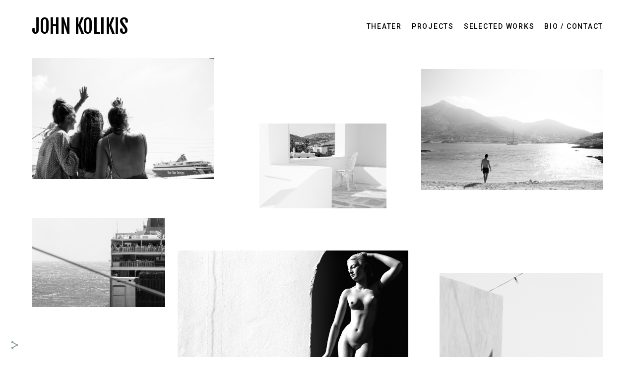

--- FILE ---
content_type: text/html; charset=UTF-8
request_url: https://www.johnkolikis.com/donnousagreece2017
body_size: 9470
content:
<!doctype html>
<html lang="en" site-body ng-controller="baseController" prefix="og: http://ogp.me/ns#">
<head>
        <title>Donousa | John Kolikis Photography</title>
    <base href="/">
    <meta charset="UTF-8">
    <meta http-equiv="X-UA-Compatible" content="IE=edge,chrome=1">
    <meta name="viewport" content="width=device-width, initial-scale=1">

    <link rel="manifest" href="/manifest.webmanifest">

	
    <meta name="keywords" content="johnkolikis.com, Donousa | John Kolikis Photography, photographer, street photographer, fashion photographer, beauty photographer, fashion, Beauty, Street, photos, project, london, uk, new photographer">
    <meta name="generator" content="johnkolikis.com">
    <meta name="author" content="johnkolikis.com">

    <meta itemprop="name" content="Donousa | John Kolikis Photography">
    <meta itemprop="url" content="https://www.johnkolikis.com/donnousagreece2017">

    <link rel="alternate" type="application/rss+xml" title="RSS Donousa | John Kolikis Photography" href="/extra/rss" />
    <!-- Open Graph data -->
    <meta property="og:title" name="title" content="Donousa | John Kolikis Photography">

	
    <meta property="og:site_name" content="John Kolikis | Photographer - Artists">
    <meta property="og:url" content="https://www.johnkolikis.com/donnousagreece2017">
    <meta property="og:type" content="website">

            <!--    This part will not change dynamically: except for Gallery image-->

    <meta property="og:image" content="https://dvqlxo2m2q99q.cloudfront.net/000_clients/933839/page/933839cXzj4aTo.jpg">
    <meta property="og:image:height" content="1825">
    <meta property="og:image:width" content="2738">

    
    <meta property="fb:app_id" content="291101395346738">

    <!-- Twitter Card data -->
    <meta name="twitter:url" content="https://www.johnkolikis.com/donnousagreece2017">
    <meta name="twitter:title" content="Donousa | John Kolikis Photography">

	
	<meta name="twitter:site" content="John Kolikis | Photographer - Artists">
    <meta name="twitter:creator" content="johnkolikis.com">

    <link rel="dns-prefetch" href="https://cdn.portfolioboxdns.com">

    	
	<link rel="icon" href="https://dvqlxo2m2q99q.cloudfront.net/000_clients/933839/file/32x32-933839fABGxTYx.ico" type="image/x-icon" />
    <link rel="shortcut icon" href="https://dvqlxo2m2q99q.cloudfront.net/000_clients/933839/file/32x32-933839fABGxTYx.png" type="image/png" />
    <link rel="apple-touch-icon" sizes="57x57" href="https://dvqlxo2m2q99q.cloudfront.net/000_clients/933839/file/57x57-933839fABGxTYx.png" type="image/png" />
	<link rel="apple-touch-icon" sizes="114x114" href="https://dvqlxo2m2q99q.cloudfront.net/000_clients/933839/file/114x114-933839fABGxTYx.png" type="image/png" />
	<link rel="apple-touch-icon" sizes="72x72" href="https://dvqlxo2m2q99q.cloudfront.net/000_clients/933839/file/72x72-933839fABGxTYx.png" type="image/png" />
	<link rel="apple-touch-icon" sizes="144x144" href="https://dvqlxo2m2q99q.cloudfront.net/000_clients/933839/file/144x144-933839fABGxTYx.png" type="image/png" />
	<link rel="apple-touch-icon" sizes="60x60" href="https://dvqlxo2m2q99q.cloudfront.net/000_clients/933839/file/60x60-933839fABGxTYx.png" type="image/png" />
	<link rel="apple-touch-icon" sizes="120x120" href="https://dvqlxo2m2q99q.cloudfront.net/000_clients/933839/file/120x120-933839fABGxTYx.png" type="image/png" />
	<link rel="apple-touch-icon" sizes="76x76" href="https://dvqlxo2m2q99q.cloudfront.net/000_clients/933839/file/76x76-933839fABGxTYx.png" type="image/png" />
	<link rel="apple-touch-icon" sizes="152x152" href="https://dvqlxo2m2q99q.cloudfront.net/000_clients/933839/file/152x152-933839fABGxTYx.png" type="image/png" />
	<link rel="apple-touch-icon" sizes="196x196" href="https://dvqlxo2m2q99q.cloudfront.net/000_clients/933839/file/196x196-933839fABGxTYx.png" type="image/png" />
	<link rel="mask-icon" href="https://dvqlxo2m2q99q.cloudfront.net/000_clients/933839/file/16x16-933839fABGxTYx.svg">
	<link rel="icon" href="https://dvqlxo2m2q99q.cloudfront.net/000_clients/933839/file/196x196-933839fABGxTYx.png" type="image/png" />
	<link rel="icon" href="https://dvqlxo2m2q99q.cloudfront.net/000_clients/933839/file/192x192-933839fABGxTYx.png" type="image/png" />
	<link rel="icon" href="https://dvqlxo2m2q99q.cloudfront.net/000_clients/933839/file/168x168-933839fABGxTYx.png" type="image/png" />
	<link rel="icon" href="https://dvqlxo2m2q99q.cloudfront.net/000_clients/933839/file/96x96-933839fABGxTYx.png" type="image/png" />
	<link rel="icon" href="https://dvqlxo2m2q99q.cloudfront.net/000_clients/933839/file/48x48-933839fABGxTYx.png" type="image/png" />
	<link rel="icon" href="https://dvqlxo2m2q99q.cloudfront.net/000_clients/933839/file/32x32-933839fABGxTYx.png" type="image/png" />
	<link rel="icon" href="https://dvqlxo2m2q99q.cloudfront.net/000_clients/933839/file/16x16-933839fABGxTYx.png" type="image/png" />
	<link rel="icon" href="https://dvqlxo2m2q99q.cloudfront.net/000_clients/933839/file/128x128-933839fABGxTYx.png" type="image/png" />
	<meta name="application-name" content="John Kolikis | Photographer - Artists"/>
	<meta name="theme-color" content="#ffffff">
	<meta name="msapplication-config" content="browserconfig.xml" />

	<!-- sourcecss -->
<link rel="stylesheet" href="https://cdn.portfolioboxdns.com/pb3/application/_output/pb.out.front.ver.1764936980995.css" />
<!-- /sourcecss -->

    
			<script async src="https://www.googletagmanager.com/gtag/js?id=UA-110967499-1"></script>
			<script>
			  window.dataLayer = window.dataLayer || [];
			  function gtag(){dataLayer.push(arguments);}
			  gtag('js', new Date());
			  
			  gtag('config', 'UA-110967499-1');
			</script>
            

</head>
<body id="pb3-body" pb-style="siteBody.getStyles()" style="visibility: hidden;" ng-cloak class="{{siteBody.getClasses()}}" data-rightclick="{{site.EnableRightClick}}" data-imgshadow="{{site.ThumbDecorationHasShadow}}" data-imgradius="{{site.ThumbDecorationBorderRadius}}"  data-imgborder="{{site.ThumbDecorationBorderWidth}}">

<img ng-if="site.LogoDoUseFile == 1" ng-src="{{site.LogoFilePath}}" alt="" style="display:none;">

<pb-scrol-to-top></pb-scrol-to-top>

<div class="containerNgView" ng-view autoscroll="true" page-font-helper></div>

<div class="base" ng-cloak>
    <div ng-if="base.popup.show" class="popup">
        <div class="bg" ng-click="base.popup.close()"></div>
        <div class="content basePopup">
            <div ng-include="base.popup.view"></div>
        </div>
    </div>
</div>

<logout-front></logout-front>

<script src="https://cdn.portfolioboxdns.com/pb3/application/_output/3rd.out.front.ver.js"></script>

<!-- sourcejs -->
<script src="https://cdn.portfolioboxdns.com/pb3/application/_output/pb.out.front.ver.1764936980995.js"></script>
<!-- /sourcejs -->


<script>
    var isLoadedFromServer = true;
    var seeLiveMobApp = "";

    if(seeLiveMobApp == true || seeLiveMobApp == 1){
        if(pb.utils.isMobile() == true){
            pbAng.isMobileFront = seeLiveMobApp;
        }
    }
    var serverData = {
        siteJson : {"Guid":"17334RX1Lwvo4xOj","Id":933839,"Url":"johnkolikis.com","IsUnpublished":0,"SecondaryUrl":null,"AccountType":1,"LanguageId":0,"IsSiteLocked":0,"MetaValidationTag":null,"CustomCss":"","CustomHeaderBottom":null,"CustomBodyBottom":"","MobileLogoText":"John Kolikis","MobileMenuBoxColor":"#ffffff","MobileLogoDoUseFile":0,"MobileLogoFileName":null,"MobileLogoFileHeight":null,"MobileLogoFileWidth":null,"MobileLogoFileNameS3Id":null,"MobileLogoFilePath":null,"MobileLogoFontFamily":"'Abril Fatface', sans-serif","MobileLogoFontSize":"17px","MobileLogoFontVariant":"regular","MobileLogoFontColor":"#000000","MobileMenuFontFamily":"'Roboto', sans-serif","MobileMenuFontSize":"14px","MobileMenuFontVariant":500,"MobileMenuFontColor":"#000000","MobileMenuIconColor":"#000000","SiteTitle":"John Kolikis | Photographer - Artists","SeoKeywords":"photographer, street photographer, fashion photographer, beauty photographer, fashion, Beauty, Street, photos, project, london, uk, new photographer","SeoDescription":"","ShowSocialMediaLinks":0,"SocialButtonStyle":1,"SocialButtonColor":"#91a1a6","SocialShowShareButtons":1,"SocialFacebookShareUrl":"https:\/\/www.facebook.com\/Jkolikis\/","SocialFacebookUrl":null,"SocialTwitterUrl":null,"SocialFlickrUrl":null,"SocialLinkedInUrl":null,"SocialGooglePlusUrl":null,"SocialPinterestUrl":null,"SocialInstagramUrl":null,"SocialBlogUrl":null,"SocialFollowButton":0,"SocialFacebookPicFileName":"933839YerXXh2J.jpg","SocialHideLikeButton":1,"SocialFacebookPicFileNameS3Id":0,"SocialFacebookPicFilePath":"https:\/\/dvqlxo2m2q99q.cloudfront.net\/000_clients\/933839\/file\/933839YerXXh2J.jpg","BgImagePosition":1,"BgUseImage":0,"BgColor":"#ffffff","BgFileName":null,"BgFileWidth":null,"BgFileHeight":null,"BgFileNameS3Id":null,"BgFilePath":null,"BgBoxColor":"#ffffff","LogoDoUseFile":0,"LogoText":"John Kolikis","LogoFileName":null,"LogoFileHeight":null,"LogoFileWidth":null,"LogoFileNameS3Id":null,"LogoFilePath":null,"LogoDisplayHeight":null,"LogoFontFamily":"'Fjalla One', sans-serif","LogoFontVariant":"regular","LogoFontSize":"39px","LogoFontColor":"#000000","LogoFontSpacing":"-1px","LogoFontUpperCase":1,"ActiveMenuFontIsUnderline":0,"ActiveMenuFontIsItalic":0,"ActiveMenuFontIsBold":0,"ActiveMenuFontColor":"#000000","HoverMenuFontIsUnderline":0,"HoverMenuFontIsItalic":0,"HoverMenuFontIsBold":0,"HoverMenuBackgroundColor":null,"ActiveMenuBackgroundColor":null,"MenuFontFamily":"'Roboto', sans-serif","MenuFontVariant":500,"MenuFontSize":"14px","MenuFontColor":"#000000","MenuFontColorHover":"#c22121","MenuBoxColor":"#ffffff","MenuBoxBorder":0,"MenuFontSpacing":"7px","MenuFontUpperCase":1,"H1FontFamily":"'Allerta', sans-serif","H1FontVariant":"regular","H1FontColor":"#000000","H1FontSize":"25px","H1Spacing":"2px","H1UpperCase":1,"H2FontFamily":"'Allerta', sans-serif","H2FontVariant":"regular","H2FontColor":"#3d3d3d","H2FontSize":"20px","H2Spacing":"0px","H2UpperCase":1,"H3FontFamily":"'Allerta', sans-serif","H3FontVariant":"regular","H3FontColor":"#3d3d3d","H3FontSize":"18px","H3Spacing":"3px","H3UpperCase":0,"PFontFamily":"'Roboto', sans-serif","PFontVariant":500,"PFontColor":"#7a7a7a","PFontSize":"13px","PLineHeight":"24px","PLinkColor":"#0da9d9","PLinkColorHover":"#09a2b0","PSpacing":"1px","PUpperCase":0,"ListFontFamily":"'Roboto', sans-serif","ListFontVariant":"regular","ListFontColor":"#000000","ListFontSize":"13px","ListSpacing":"9px","ListUpperCase":1,"ButtonColor":"#91a1a6","ButtonHoverColor":"#778b91","ButtonTextColor":"#ffffff","SiteWidth":3,"ImageQuality":0,"DznLayoutGuid":2,"DsnLayoutViewFile":"horizontal05","DsnLayoutTitle":"horizontal05","DsnLayoutType":"centered","DsnMobileLayoutGuid":9,"DsnMobileLayoutViewFile":"mobilemenu09","DsnMobileLayoutTitle":"mobilemenu09","FaviconFileNameS3Id":0,"FaviconFileName":"144x144-933839fABGxTYx.png","FaviconFilePath":"https:\/\/dvqlxo2m2q99q.cloudfront.net\/000_clients\/933839\/file\/144x144-933839fABGxTYx.png","ThumbDecorationBorderRadius":"0px","ThumbDecorationBorderWidth":"0px","ThumbDecorationBorderColor":"#000000","ThumbDecorationHasShadow":0,"MobileLogoDisplayHeight":"0px","IsFooterActive":1,"FooterContent":"<span id=\"VERIFY_17334RX1Lwvo4xOj_HASH\" class=\"DO_NOT_REMOVE_OR_COPY_AND_KEEP_IT_TOP ng-scope\" style=\"display:none;width:0;height:0;position:fixed;top:-10px;z-index:-10\"><\/span>\n<div class=\"row ng-scope\" id=\"EDQJCLMPI\">\n<div class=\"column\" id=\"OSKMSTMKG\">\n<div class=\"block\" id=\"QWLNWLPUT\">\n<div class=\"text tt2\" contenteditable=\"false\" style=\"position: relative;\"><p><span style=\"font-size:9px\">\u00a9 All Rights Reserved. All images on this site may not be reproduced, in whole or in part, without the written permission of John Kolikis<\/span><\/p>\n<\/div>\n<span class=\"movehandle\"><\/span><span class=\"confhandle\"><\/span>\n<\/div>\n<\/div>\n<\/div>\n\n\n\n","MenuIsInfoBoxActive":0,"MenuInfoBoxText":"","MenuImageFileName":null,"MenuImageFileNameS3Id":null,"MenuImageFilePath":null,"FontCss":"<link id='sitefonts' href='https:\/\/fonts.googleapis.com\/css?subset=latin,latin-ext,greek,cyrillic&family=Abril+Fatface:regular|Allerta:regular|Fjalla+One:regular|Roboto:500%2Cregular' rel='stylesheet' type='text\/css'>","ShopSettings":{"Guid":"933839LhueYh6z","SiteId":933839,"ShopName":null,"Email":null,"ResponseSubject":null,"ResponseEmail":null,"ReceiptNote":null,"PaymentMethod":null,"InvoiceDueDays":30,"HasStripeUserData":null,"Address":null,"Zip":null,"City":null,"CountryCode":null,"OrgNr":null,"PayPalEmail":null,"Currency":"USD","ShippingInfo":null,"ReturnPolicy":null,"TermsConditions":null,"ShippingRegions":[{"Guid":"933839UbWowHFD","SiteId":933839,"CountryCode":"US","ShippingCost":0,"created_at":"2018-11-26 01:32:34","updated_at":"2018-11-26 01:32:34"}],"TaxRegions":[]},"UserTranslatedText":{"Guid":"933839EsOzPsIU","SiteId":933839,"Message":"Message","YourName":"Your Name","EnterTheLetters":"Enter The Letters","Send":"Send","ThankYou":"Thank You","Refresh":"Refresh","Follow":"Follow","Comment":"Comment","Share":"Share","CommentOnPage":"Comment On Page","ShareTheSite":"Share The Site","ShareThePage":"Share The Page","AddToCart":"Add To Cart","ItemWasAddedToTheCart":"Item Was Added To The Cart","Item":"Item","YourCart":"Your Cart","YourInfo":"Your Info","Quantity":"Quantity","Product":"Product","ItemInCart":"Item In Cart","BillingAddress":"Billing Address","ShippingAddress":"Shipping Address","OrderSummary":"Order Summary","ProceedToPay":"Proceed To Payment","Payment":"Payment","CardPayTitle":"Credit card information","PaypalPayTitle":"This shop uses paypal to process your payment","InvoicePayTitle":"This shop uses invoice to collect your payment","ProceedToPaypal":"Proceed to paypal to pay","ConfirmInvoice":"Confirm and receive invoice","NameOnCard":"Name on card","APrice":"A Price","Options":"Options","SelectYourCountry":"Select Your Country","Remove":"Remove","NetPrice":"Net Price","Vat":"Vat","ShippingCost":"Shipping Cost","TotalPrice":"Total Price","Name":"Name","Address":"Address","Zip":"Zip","City":"City","State":"State\/Province","Country":"Country","Email":"Email","Phone":"Phone","ShippingInfo":"Shipping Info","Checkout":"Checkout","Organization":"Organization","DescriptionOrder":"Description","InvoiceDate":"Invoice Date","ReceiptDate":"Receipt Date","AmountDue":"Amount Due","AmountPaid":"Amount Paid","ConfirmAndCheckout":"Confirm And Checkout","Back":"Back","Pay":"Pay","ClickToPay":"Click To Pay","AnErrorHasOccurred":"An Error Has Occurred","PleaseContactUs":"Please Contact Us","Receipt":"Receipt","Print":"Print","Date":"Date","OrderNr":"Order Number","PayedWith":"Paid With","Seller":"Seller","HereIsYourReceipt":"Here Is Your Receipt","AcceptTheTerms":"Accept The Terms","Unsubscribe":"Unsubscribe","ViewThisOnline":"View This Online","Price":"Price","SubTotal":"Subtotal","Tax":"Tax","OrderCompleteMessage":"Please download your receipt.","DownloadReceipt":"Download Receipt","ReturnTo":"Return to site","ItemPurchasedFrom":"items was purchased from","SameAs":"Same As","SoldOut":"SOLD OUT","ThisPageIsLocked":"This page is locked","Invoice":"Invoice","BillTo":"Bill to:","Ref":"Reference no.","DueDate":"Due date","Notes":"Notes:","CookieMessage":"We are using cookies to give you the best experience on our site. By continuing to use this website you are agreeing to the use of cookies.","CompleteOrder":"Thank you for your order!","Prev":"Previous","Next":"Next","Tags":"Tags","Description":"Description","Educations":"Education","Experiences":"Experience","Awards":"Awards","Exhibitions":"Exhibitions","Skills":"Skills","Interests":"Interests","Languages":"Languages","Contacts":"Contacts","Present":"Present","created_at":"2017-12-01 14:42:37","updated_at":"2017-12-01 14:42:37"},"GoogleAnalyticsSnippet":"\n\n  window.dataLayer = window.dataLayer || [];\n  function gtag(){dataLayer.push(arguments);}\n  gtag('js', new Date());\n\n  gtag('config', 'UA-110967499-1');\n\n<meta name=\"p:domain_verify\" content=\"56cd3c2d3b1fc32106c4a0f8e0f37e99\"\/>\n","GoogleAnalyticsObjects":"{\"objType\":\"gtag\",\"account\":\"gtag('config', 'UA-110967499-1');\",\"code\":\"UA-110967499-1\"}","EnableRightClick":1,"EnableCookie":1,"EnableRSS":0,"SiteBGThumb":null,"ClubType":null,"ClubMemberAtSiteId":null,"ProfileImageFileName":null,"ProfileImageS3Id":null,"CoverImageFileName":null,"CoverImageS3Id":null,"ProfileImageFilePath":null,"CoverImageFilePath":null,"StandardBgImage":null,"NrOfProLikes":0,"NrOfFreeLikes":0,"NrOfLikes":0,"ClientCountryCode":"GB","HasRequestedSSLCert":3,"CertNextUpdateDate":1732595097,"IsFlickrWizardComplete":null,"FlickrNsId":null,"SignUpAccountType":null,"created_at":1512135757000},
        pageJson : {"Guid":"93383947zVGAwH","PageTitle":"Donousa | John Kolikis Photography","Uri":"donnousagreece2017","IsStartPage":0,"IsFavorite":0,"IsUnPublished":0,"IsPasswordProtected":0,"SeoDescription":"","BlockContent":"","DescriptionPosition":1,"ListImageMargin":"10px","ListImageSize":0,"BgImage":null,"BgImageHeight":0,"BgImageWidth":0,"BgImagePosition":0,"BgImageS3LocationId":0,"PageBGThumb":null,"AddedToClubId":null,"DznTemplateGuid":730,"DsnTemplateType":"galleries","DsnTemplateSubGroup":"thumbs","DsnTemplatePartDirective":"part-gallery-thumb","DsnTemplateViewFile":"randomb","DsnTemplateProperties":[{"type":"main-text-prop","position":"contentPanel"},{"type":"main-text-position-prop","position":"displaySettings","settings":{"enablePreStyle":0}},{"type":"gallery-prop","position":"contentPanel"},{"type":"show-list-text-prop","position":"displaySettings"}],"DsnTemplateHasPicview":1,"DsnTemplateIsCustom":null,"DsnTemplateCustomTitle":null,"DsnTemplateCustomHtml":"","DsnTemplateCustomCss":"","DsnTemplateCustomJs":"","DznPicviewGuid":100,"DsnPicviewSettings":{"ShowTextPosition":1,"ShowEffect":1,"ShowTiming":1,"ShowPauseTiming":1,"ShowBgSize":1},"DsnPicviewViewFile":"fullscreen","DsnPicViewIsLinkable":1,"Picview":{"Fx":"fade","Timing":10000,"PauseTiming":1,"TextPosition":0,"BgSize":null},"DoShowGalleryItemListText":1,"FirstGalleryItemGuid":"933839cXzj4aTo","GalleryItems":[{"Guid":"933839cXzj4aTo","SiteId":933839,"PageGuid":"93383947zVGAwH","FileName":"933839cXzj4aTo.jpg","S3LocationId":0,"VideoThumbUrl":null,"VideoUrl":null,"VideoItemGuid":null,"Height":1825,"Width":2738,"Idx":0,"ListText":"","TextContent":""},{"Guid":"933839RiyhUvIa","SiteId":933839,"PageGuid":"93383947zVGAwH","FileName":"933839RiyhUvIa.jpg","S3LocationId":0,"VideoThumbUrl":null,"VideoUrl":null,"VideoItemGuid":null,"Height":1825,"Width":2738,"Idx":1,"ListText":"","TextContent":""},{"Guid":"933839gYU2Sqxx","SiteId":933839,"PageGuid":"93383947zVGAwH","FileName":"933839gYU2Sqxx.jpg","S3LocationId":0,"VideoThumbUrl":null,"VideoUrl":null,"VideoItemGuid":null,"Height":1825,"Width":2738,"Idx":2,"ListText":"","TextContent":""},{"Guid":"933839vnemjuZ8","SiteId":933839,"PageGuid":"93383947zVGAwH","FileName":"933839vnemjuZ8.jpg","S3LocationId":0,"VideoThumbUrl":null,"VideoUrl":null,"VideoItemGuid":null,"Height":1825,"Width":2738,"Idx":3,"ListText":"","TextContent":""},{"Guid":"933839PuPzoa9g","SiteId":933839,"PageGuid":"93383947zVGAwH","FileName":"933839PuPzoa9g.jpg","S3LocationId":0,"VideoThumbUrl":null,"VideoUrl":null,"VideoItemGuid":null,"Height":1825,"Width":2738,"Idx":4,"ListText":"","TextContent":""},{"Guid":"9338396tPX3NZ2","SiteId":933839,"PageGuid":"93383947zVGAwH","FileName":"9338396tPX3NZ2.jpg","S3LocationId":0,"VideoThumbUrl":null,"VideoUrl":null,"VideoItemGuid":null,"Height":2738,"Width":1825,"Idx":5,"ListText":"","TextContent":""},{"Guid":"933839yJ97nFTZ","SiteId":933839,"PageGuid":"93383947zVGAwH","FileName":"933839yJ97nFTZ.jpg","S3LocationId":0,"VideoThumbUrl":null,"VideoUrl":null,"VideoItemGuid":null,"Height":2872,"Width":1740,"Idx":6,"ListText":"","TextContent":""},{"Guid":"933839ayfKlOGJ","SiteId":933839,"PageGuid":"93383947zVGAwH","FileName":"933839ayfKlOGJ.jpg","S3LocationId":0,"VideoThumbUrl":null,"VideoUrl":null,"VideoItemGuid":null,"Height":1825,"Width":2738,"Idx":7,"ListText":"","TextContent":""},{"Guid":"9338393m3YKMP1","SiteId":933839,"PageGuid":"93383947zVGAwH","FileName":"9338393m3YKMP1.jpg","S3LocationId":0,"VideoThumbUrl":null,"VideoUrl":null,"VideoItemGuid":null,"Height":1825,"Width":2738,"Idx":8,"ListText":"","TextContent":""},{"Guid":"933839rWFQ7jDF","SiteId":933839,"PageGuid":"93383947zVGAwH","FileName":"933839rWFQ7jDF.jpg","S3LocationId":0,"VideoThumbUrl":null,"VideoUrl":null,"VideoItemGuid":null,"Height":1825,"Width":2738,"Idx":9,"ListText":"","TextContent":""},{"Guid":"93383971LeT3uK","SiteId":933839,"PageGuid":"93383947zVGAwH","FileName":"93383971LeT3uK.jpg","S3LocationId":0,"VideoThumbUrl":null,"VideoUrl":null,"VideoItemGuid":null,"Height":1825,"Width":2738,"Idx":10,"ListText":"","TextContent":""},{"Guid":"93383940Dnjo3N","SiteId":933839,"PageGuid":"93383947zVGAwH","FileName":"93383940Dnjo3N.jpg","S3LocationId":0,"VideoThumbUrl":null,"VideoUrl":null,"VideoItemGuid":null,"Height":2738,"Width":1825,"Idx":11,"ListText":"","TextContent":""},{"Guid":"933839BbHilLfp","SiteId":933839,"PageGuid":"93383947zVGAwH","FileName":"933839BbHilLfp.jpg","S3LocationId":0,"VideoThumbUrl":null,"VideoUrl":null,"VideoItemGuid":null,"Height":1825,"Width":2738,"Idx":12,"ListText":"","TextContent":""},{"Guid":"933839S9YZJKZD","SiteId":933839,"PageGuid":"93383947zVGAwH","FileName":"933839S9YZJKZD.jpg","S3LocationId":0,"VideoThumbUrl":null,"VideoUrl":null,"VideoItemGuid":null,"Height":1825,"Width":2738,"Idx":13,"ListText":"","TextContent":""},{"Guid":"933839brYp8t2p","SiteId":933839,"PageGuid":"93383947zVGAwH","FileName":"933839brYp8t2p.jpg","S3LocationId":0,"VideoThumbUrl":null,"VideoUrl":null,"VideoItemGuid":null,"Height":1825,"Width":2738,"Idx":14,"ListText":"","TextContent":""},{"Guid":"933839jSTQb0GQ","SiteId":933839,"PageGuid":"93383947zVGAwH","FileName":"933839jSTQb0GQ.jpg","S3LocationId":0,"VideoThumbUrl":null,"VideoUrl":null,"VideoItemGuid":null,"Height":2738,"Width":1825,"Idx":15,"ListText":"","TextContent":""},{"Guid":"933839jK6ERtwa","SiteId":933839,"PageGuid":"93383947zVGAwH","FileName":"933839jK6ERtwa.jpg","S3LocationId":0,"VideoThumbUrl":null,"VideoUrl":null,"VideoItemGuid":null,"Height":1825,"Width":2738,"Idx":16,"ListText":"","TextContent":""},{"Guid":"933839eirW0hQQ","SiteId":933839,"PageGuid":"93383947zVGAwH","FileName":"933839eirW0hQQ.jpg","S3LocationId":0,"VideoThumbUrl":null,"VideoUrl":null,"VideoItemGuid":null,"Height":1825,"Width":2738,"Idx":17,"ListText":"","TextContent":""},{"Guid":"933839hlMDD1Du","SiteId":933839,"PageGuid":"93383947zVGAwH","FileName":"933839hlMDD1Du.jpg","S3LocationId":0,"VideoThumbUrl":null,"VideoUrl":null,"VideoItemGuid":null,"Height":1825,"Width":2738,"Idx":18,"ListText":"","TextContent":""},{"Guid":"933839s7yaX2f6","SiteId":933839,"PageGuid":"93383947zVGAwH","FileName":"933839s7yaX2f6.jpg","S3LocationId":0,"VideoThumbUrl":null,"VideoUrl":null,"VideoItemGuid":null,"Height":2738,"Width":1825,"Idx":19,"ListText":"","TextContent":""},{"Guid":"9338392s6cz8Kg","SiteId":933839,"PageGuid":"93383947zVGAwH","FileName":"9338392s6cz8Kg.jpg","S3LocationId":0,"VideoThumbUrl":null,"VideoUrl":null,"VideoItemGuid":null,"Height":1825,"Width":2738,"Idx":20,"ListText":"","TextContent":""},{"Guid":"933839u2DoGsh0","SiteId":933839,"PageGuid":"93383947zVGAwH","FileName":"933839u2DoGsh0.jpg","S3LocationId":0,"VideoThumbUrl":null,"VideoUrl":null,"VideoItemGuid":null,"Height":1825,"Width":2738,"Idx":21,"ListText":"","TextContent":""},{"Guid":"933839FYv0VX2Q","SiteId":933839,"PageGuid":"93383947zVGAwH","FileName":"933839FYv0VX2Q.jpg","S3LocationId":0,"VideoThumbUrl":null,"VideoUrl":null,"VideoItemGuid":null,"Height":1825,"Width":2738,"Idx":22,"ListText":"","TextContent":""},{"Guid":"933839jiTsTyux","SiteId":933839,"PageGuid":"93383947zVGAwH","FileName":"933839jiTsTyux.jpg","S3LocationId":0,"VideoThumbUrl":null,"VideoUrl":null,"VideoItemGuid":null,"Height":1825,"Width":2738,"Idx":23,"ListText":"","TextContent":""},{"Guid":"9338390zwNNpXh","SiteId":933839,"PageGuid":"93383947zVGAwH","FileName":"9338390zwNNpXh.jpg","S3LocationId":0,"VideoThumbUrl":null,"VideoUrl":null,"VideoItemGuid":null,"Height":2738,"Width":1825,"Idx":24,"ListText":"","TextContent":""},{"Guid":"933839tLqfnPci","SiteId":933839,"PageGuid":"93383947zVGAwH","FileName":"933839tLqfnPci.jpg","S3LocationId":0,"VideoThumbUrl":null,"VideoUrl":null,"VideoItemGuid":null,"Height":1825,"Width":2738,"Idx":25,"ListText":"","TextContent":""},{"Guid":"933839qkl40Dlv","SiteId":933839,"PageGuid":"93383947zVGAwH","FileName":"933839qkl40Dlv.jpg","S3LocationId":0,"VideoThumbUrl":null,"VideoUrl":null,"VideoItemGuid":null,"Height":1825,"Width":2738,"Idx":26,"ListText":"","TextContent":""},{"Guid":"933839PTEeylNW","SiteId":933839,"PageGuid":"93383947zVGAwH","FileName":"933839PTEeylNW.jpg","S3LocationId":0,"VideoThumbUrl":null,"VideoUrl":null,"VideoItemGuid":null,"Height":2738,"Width":1825,"Idx":27,"ListText":"","TextContent":""},{"Guid":"933839iGHHUpWC","SiteId":933839,"PageGuid":"93383947zVGAwH","FileName":"933839iGHHUpWC.jpg","S3LocationId":0,"VideoThumbUrl":null,"VideoUrl":null,"VideoItemGuid":null,"Height":2738,"Width":1825,"Idx":28,"ListText":"","TextContent":""},{"Guid":"933839nWUgvIYb","SiteId":933839,"PageGuid":"93383947zVGAwH","FileName":"933839nWUgvIYb.jpg","S3LocationId":0,"VideoThumbUrl":null,"VideoUrl":null,"VideoItemGuid":null,"Height":2738,"Width":1825,"Idx":29,"ListText":"","TextContent":""},{"Guid":"933839NomrpOkP","SiteId":933839,"PageGuid":"93383947zVGAwH","FileName":"933839NomrpOkP.jpg","S3LocationId":0,"VideoThumbUrl":null,"VideoUrl":null,"VideoItemGuid":null,"Height":1825,"Width":2738,"Idx":30,"ListText":"","TextContent":""},{"Guid":"933839bXQgI60z","SiteId":933839,"PageGuid":"93383947zVGAwH","FileName":"933839bXQgI60z.jpg","S3LocationId":0,"VideoThumbUrl":null,"VideoUrl":null,"VideoItemGuid":null,"Height":1825,"Width":2738,"Idx":31,"ListText":"","TextContent":""},{"Guid":"93383901B5c5N5","SiteId":933839,"PageGuid":"93383947zVGAwH","FileName":"93383901B5c5N5.jpg","S3LocationId":0,"VideoThumbUrl":null,"VideoUrl":null,"VideoItemGuid":null,"Height":2738,"Width":1825,"Idx":32,"ListText":"","TextContent":""},{"Guid":"933839UDepzsg2","SiteId":933839,"PageGuid":"93383947zVGAwH","FileName":"933839UDepzsg2.jpg","S3LocationId":0,"VideoThumbUrl":null,"VideoUrl":null,"VideoItemGuid":null,"Height":1825,"Width":2738,"Idx":33,"ListText":"","TextContent":""},{"Guid":"933839I6MGcsZJ","SiteId":933839,"PageGuid":"93383947zVGAwH","FileName":"933839I6MGcsZJ.jpg","S3LocationId":0,"VideoThumbUrl":null,"VideoUrl":null,"VideoItemGuid":null,"Height":2738,"Width":1825,"Idx":34,"ListText":"","TextContent":""},{"Guid":"933839SnC62Ee3","SiteId":933839,"PageGuid":"93383947zVGAwH","FileName":"933839SnC62Ee3.jpg","S3LocationId":0,"VideoThumbUrl":null,"VideoUrl":null,"VideoItemGuid":null,"Height":1825,"Width":2738,"Idx":35,"ListText":"","TextContent":""},{"Guid":"9338391iEgP1C5","SiteId":933839,"PageGuid":"93383947zVGAwH","FileName":"9338391iEgP1C5.jpg","S3LocationId":0,"VideoThumbUrl":null,"VideoUrl":null,"VideoItemGuid":null,"Height":1825,"Width":2738,"Idx":36,"ListText":"","TextContent":""},{"Guid":"93383908FP5V5Z","SiteId":933839,"PageGuid":"93383947zVGAwH","FileName":"93383908FP5V5Z.jpg","S3LocationId":0,"VideoThumbUrl":null,"VideoUrl":null,"VideoItemGuid":null,"Height":2738,"Width":1825,"Idx":37,"ListText":"","TextContent":""},{"Guid":"93383982tITFKd","SiteId":933839,"PageGuid":"93383947zVGAwH","FileName":"93383982tITFKd.jpg","S3LocationId":0,"VideoThumbUrl":null,"VideoUrl":null,"VideoItemGuid":null,"Height":1825,"Width":2738,"Idx":38,"ListText":"","TextContent":""},{"Guid":"933839PjNAd4DA","SiteId":933839,"PageGuid":"93383947zVGAwH","FileName":"933839PjNAd4DA.jpg","S3LocationId":0,"VideoThumbUrl":null,"VideoUrl":null,"VideoItemGuid":null,"Height":2738,"Width":1825,"Idx":39,"ListText":"","TextContent":""},{"Guid":"933839dR4f9TPb","SiteId":933839,"PageGuid":"93383947zVGAwH","FileName":"933839dR4f9TPb.jpg","S3LocationId":0,"VideoThumbUrl":null,"VideoUrl":null,"VideoItemGuid":null,"Height":2738,"Width":1825,"Idx":40,"ListText":"","TextContent":""},{"Guid":"933839mS2wGq2A","SiteId":933839,"PageGuid":"93383947zVGAwH","FileName":"933839mS2wGq2A.jpg","S3LocationId":0,"VideoThumbUrl":null,"VideoUrl":null,"VideoItemGuid":null,"Height":2738,"Width":1825,"Idx":41,"ListText":"","TextContent":""},{"Guid":"933839sKBc0SBH","SiteId":933839,"PageGuid":"93383947zVGAwH","FileName":"933839sKBc0SBH.jpg","S3LocationId":0,"VideoThumbUrl":null,"VideoUrl":null,"VideoItemGuid":null,"Height":2713,"Width":1842,"Idx":42,"ListText":"","TextContent":""},{"Guid":"933839Ht07tgXB","SiteId":933839,"PageGuid":"93383947zVGAwH","FileName":"933839Ht07tgXB.jpg","S3LocationId":0,"VideoThumbUrl":null,"VideoUrl":null,"VideoItemGuid":null,"Height":2738,"Width":1825,"Idx":43,"ListText":"","TextContent":""},{"Guid":"933839B2FEUYoL","SiteId":933839,"PageGuid":"93383947zVGAwH","FileName":"933839B2FEUYoL.jpg","S3LocationId":0,"VideoThumbUrl":null,"VideoUrl":null,"VideoItemGuid":null,"Height":1825,"Width":2738,"Idx":44,"ListText":"","TextContent":""},{"Guid":"933839c9fXp1qP","SiteId":933839,"PageGuid":"93383947zVGAwH","FileName":"933839c9fXp1qP.jpg","S3LocationId":0,"VideoThumbUrl":null,"VideoUrl":null,"VideoItemGuid":null,"Height":1825,"Width":2738,"Idx":45,"ListText":"","TextContent":""},{"Guid":"933839aoHl0dzo","SiteId":933839,"PageGuid":"93383947zVGAwH","FileName":"933839aoHl0dzo.jpg","S3LocationId":0,"VideoThumbUrl":null,"VideoUrl":null,"VideoItemGuid":null,"Height":2738,"Width":1825,"Idx":46,"ListText":"","TextContent":""},{"Guid":"933839qfinvflx","SiteId":933839,"PageGuid":"93383947zVGAwH","FileName":"933839qfinvflx.jpg","S3LocationId":0,"VideoThumbUrl":null,"VideoUrl":null,"VideoItemGuid":null,"Height":2738,"Width":1825,"Idx":47,"ListText":"","TextContent":""},{"Guid":"9338398PbwkFya","SiteId":933839,"PageGuid":"93383947zVGAwH","FileName":"9338398PbwkFya.jpg","S3LocationId":0,"VideoThumbUrl":null,"VideoUrl":null,"VideoItemGuid":null,"Height":2738,"Width":1825,"Idx":48,"ListText":"","TextContent":""},{"Guid":"933839R9OjCprK","SiteId":933839,"PageGuid":"93383947zVGAwH","FileName":"933839R9OjCprK.jpg","S3LocationId":0,"VideoThumbUrl":null,"VideoUrl":null,"VideoItemGuid":null,"Height":2645,"Width":1889,"Idx":49,"ListText":"","TextContent":""},{"Guid":"933839RDIgpdTQ","SiteId":933839,"PageGuid":"93383947zVGAwH","FileName":"933839RDIgpdTQ.jpg","S3LocationId":0,"VideoThumbUrl":null,"VideoUrl":null,"VideoItemGuid":null,"Height":1825,"Width":2738,"Idx":50,"ListText":"","TextContent":""}],"Slideshow":{"Fx":null,"Timing":10000,"PauseTiming":0,"TextPosition":0,"BgSize":null},"AddedToExpo":0,"FontCss":"","CreatedAt":"2017-12-08 19:50:40"},
        menuJson : [{"Guid":"933839CN9sKLkj","SiteId":933839,"PageGuid":"933839byg0vpmS","Title":"Theater","Url":"\/theater","Target":"_self","ListOrder":0,"ParentGuid":null,"created_at":"2020-06-21 14:21:46","updated_at":"2025-07-10 19:38:40","Children":[]},{"Guid":"933839D9tgQf7f","SiteId":933839,"PageGuid":"933839e2dqHGOl","Title":"Projects","Url":"\/projects","Target":"_self","ListOrder":1,"ParentGuid":null,"created_at":"2018-11-26 00:54:02","updated_at":"2025-07-10 19:38:40","Children":[]},{"Guid":"933839MJiUWbwT","SiteId":933839,"PageGuid":"933839Dprbr0HW","Title":"Selected Works","Url":"\/selectedwork","Target":"_self","ListOrder":2,"ParentGuid":null,"created_at":"2021-05-08 22:29:58","updated_at":"2025-07-10 19:38:40","Children":[]},{"Guid":"933839RrFIGv7j","SiteId":933839,"PageGuid":"933839ojvKZvvy","Title":"Bio \/ Contact","Url":"\/contact","Target":"_self","ListOrder":4,"ParentGuid":null,"created_at":"2017-12-01 16:13:12","updated_at":"2025-07-10 19:40:39","Children":[]}],
        timestamp: 1767765820,
        resourceVer: 379,
        frontDictionaryJson: {"common":{"text404":"The page you are looking for does not exist!","noStartPage":"You don't have a start page","noStartPageText1":"Use any page as your start page or create a new page.","noStartPageText2":"How do I use an an existing page as my start page?","noStartPageText3":"- Click on PAGES (In the admin panel to the right)","noStartPageText4":"- Click on the page you want to have as your start page.","noStartPageText5":"- Toggle the Start page switch.","noStartPage2":"This website doesn't have any start page","loginAt":"Login at","toManage":"to manage the website.","toAddContent":"to add content.","noContent1":"Create your first page","noContent11":"Create your first page","noContent111":"Click on New Page","noContent2":"Click on <span>new page<\/span> to add your content to galleries, blogs, e-commerce and much more","noContent":"This website doesn't have any content","onlinePortfolioWebsite":"Online portfolio website","addToCartMessage":"The item has been added to your cart","iaccepthe":"I accept the","termsandconditions":"terms & conditions","andthe":"and the","returnpolicy":"return policy","admin":"Admin","back":"Back","edit":"Edit","appreciate":"Appreciate","portfolioboxLikes":"Portfoliobox Likes","like":"Like","youCanOnlyLikeOnce":"You can only like once","search":"Search","blog":"Blog","allow":"Allow","allowNecessary":"Allow Necessary","leaveWebsite":"Leave Website"},"monthName":{"january":"January","february":"February","march":"March","april":"April","may":"May","june":"June","july":"July","august":"August","september":"September","october":"October","november":"November","december":"December"}}    };

    var allowinfscroll = "false";
    allowinfscroll = (allowinfscroll == undefined) ? true : (allowinfscroll == 'true') ? true : false;

    var isAdmin = false;
    var addScroll = false;
    var expTimer = false;

    $('body').css({
        visibility: 'visible'
    });

    pb.initializer.start(serverData,isAdmin,function(){
        pbAng.App.start();
    });

    //add for custom JS
    var tempObj = {};
</script>

<script>
    window.pb_analytic = {
        ver: 3,
        s_id: (pb && pb.data && pb.data.site) ? pb.data.site.Id : 0,
        h_s_id: "55b9c17babdebd815b8565eadbcfb4ae",
    }
</script>
<script defer src="https://cdn.portfolioboxdns.com/0000_static/app/analytics.min.js"></script>


<!--<script type="text/javascript" src="https://maps.google.com/maps/api/js?sensor=true"></script>-->


                    <script type="application/ld+json">
                    {
                        "@context": "https://schema.org/",
                        "@type": "WebSite",
                        "url": "https://www.johnkolikis.com/donnousagreece2017",
                        "name": "John Kolikis | Photographer - Artists",
                        "author": {
                            "@type": "Person",
                            "name": "John Kolikis"
                        },
                        "description": "",
                        "publisher": "John Kolikis | Photographer - Artists"
                    }
                    </script>
                
                        <script type="application/ld+json">
                        {
                            "@context": "https://schema.org/",
                            "@type": "CreativeWork",
                            "url": "https://www.johnkolikis.com/donnousagreece2017",
                        "image":[
                                {
                                    "@type": "ImageObject",
                                    "image": "https://dvqlxo2m2q99q.cloudfront.net/000_clients/933839/page/933839cXzj4aTo.jpg",
                                    "contentUrl": "https://dvqlxo2m2q99q.cloudfront.net/000_clients/933839/page/933839cXzj4aTo.jpg",
                                    "description": "No Description",
                                    "name": "Donousa | John Kolikis Photography",
                                    "height": "1825",
                                    "width": "2738"
                                }
                                ,
                                {
                                    "@type": "ImageObject",
                                    "image": "https://dvqlxo2m2q99q.cloudfront.net/000_clients/933839/page/933839RiyhUvIa.jpg",
                                    "contentUrl": "https://dvqlxo2m2q99q.cloudfront.net/000_clients/933839/page/933839RiyhUvIa.jpg",
                                    "description": "No Description",
                                    "name": "Donousa | John Kolikis Photography",
                                    "height": "1825",
                                    "width": "2738"
                                }
                                ,
                                {
                                    "@type": "ImageObject",
                                    "image": "https://dvqlxo2m2q99q.cloudfront.net/000_clients/933839/page/933839gYU2Sqxx.jpg",
                                    "contentUrl": "https://dvqlxo2m2q99q.cloudfront.net/000_clients/933839/page/933839gYU2Sqxx.jpg",
                                    "description": "No Description",
                                    "name": "Donousa | John Kolikis Photography",
                                    "height": "1825",
                                    "width": "2738"
                                }
                                ,
                                {
                                    "@type": "ImageObject",
                                    "image": "https://dvqlxo2m2q99q.cloudfront.net/000_clients/933839/page/933839vnemjuZ8.jpg",
                                    "contentUrl": "https://dvqlxo2m2q99q.cloudfront.net/000_clients/933839/page/933839vnemjuZ8.jpg",
                                    "description": "No Description",
                                    "name": "Donousa | John Kolikis Photography",
                                    "height": "1825",
                                    "width": "2738"
                                }
                                ,
                                {
                                    "@type": "ImageObject",
                                    "image": "https://dvqlxo2m2q99q.cloudfront.net/000_clients/933839/page/933839PuPzoa9g.jpg",
                                    "contentUrl": "https://dvqlxo2m2q99q.cloudfront.net/000_clients/933839/page/933839PuPzoa9g.jpg",
                                    "description": "No Description",
                                    "name": "Donousa | John Kolikis Photography",
                                    "height": "1825",
                                    "width": "2738"
                                }
                                ,
                                {
                                    "@type": "ImageObject",
                                    "image": "https://dvqlxo2m2q99q.cloudfront.net/000_clients/933839/page/9338396tPX3NZ2.jpg",
                                    "contentUrl": "https://dvqlxo2m2q99q.cloudfront.net/000_clients/933839/page/9338396tPX3NZ2.jpg",
                                    "description": "No Description",
                                    "name": "Donousa | John Kolikis Photography",
                                    "height": "2738",
                                    "width": "1825"
                                }
                                ,
                                {
                                    "@type": "ImageObject",
                                    "image": "https://dvqlxo2m2q99q.cloudfront.net/000_clients/933839/page/933839yJ97nFTZ.jpg",
                                    "contentUrl": "https://dvqlxo2m2q99q.cloudfront.net/000_clients/933839/page/933839yJ97nFTZ.jpg",
                                    "description": "No Description",
                                    "name": "Donousa | John Kolikis Photography",
                                    "height": "2872",
                                    "width": "1740"
                                }
                                ,
                                {
                                    "@type": "ImageObject",
                                    "image": "https://dvqlxo2m2q99q.cloudfront.net/000_clients/933839/page/933839ayfKlOGJ.jpg",
                                    "contentUrl": "https://dvqlxo2m2q99q.cloudfront.net/000_clients/933839/page/933839ayfKlOGJ.jpg",
                                    "description": "No Description",
                                    "name": "Donousa | John Kolikis Photography",
                                    "height": "1825",
                                    "width": "2738"
                                }
                                ,
                                {
                                    "@type": "ImageObject",
                                    "image": "https://dvqlxo2m2q99q.cloudfront.net/000_clients/933839/page/9338393m3YKMP1.jpg",
                                    "contentUrl": "https://dvqlxo2m2q99q.cloudfront.net/000_clients/933839/page/9338393m3YKMP1.jpg",
                                    "description": "No Description",
                                    "name": "Donousa | John Kolikis Photography",
                                    "height": "1825",
                                    "width": "2738"
                                }
                                ,
                                {
                                    "@type": "ImageObject",
                                    "image": "https://dvqlxo2m2q99q.cloudfront.net/000_clients/933839/page/933839rWFQ7jDF.jpg",
                                    "contentUrl": "https://dvqlxo2m2q99q.cloudfront.net/000_clients/933839/page/933839rWFQ7jDF.jpg",
                                    "description": "No Description",
                                    "name": "Donousa | John Kolikis Photography",
                                    "height": "1825",
                                    "width": "2738"
                                }
                                ,
                                {
                                    "@type": "ImageObject",
                                    "image": "https://dvqlxo2m2q99q.cloudfront.net/000_clients/933839/page/93383971LeT3uK.jpg",
                                    "contentUrl": "https://dvqlxo2m2q99q.cloudfront.net/000_clients/933839/page/93383971LeT3uK.jpg",
                                    "description": "No Description",
                                    "name": "Donousa | John Kolikis Photography",
                                    "height": "1825",
                                    "width": "2738"
                                }
                                ,
                                {
                                    "@type": "ImageObject",
                                    "image": "https://dvqlxo2m2q99q.cloudfront.net/000_clients/933839/page/93383940Dnjo3N.jpg",
                                    "contentUrl": "https://dvqlxo2m2q99q.cloudfront.net/000_clients/933839/page/93383940Dnjo3N.jpg",
                                    "description": "No Description",
                                    "name": "Donousa | John Kolikis Photography",
                                    "height": "2738",
                                    "width": "1825"
                                }
                                ,
                                {
                                    "@type": "ImageObject",
                                    "image": "https://dvqlxo2m2q99q.cloudfront.net/000_clients/933839/page/933839BbHilLfp.jpg",
                                    "contentUrl": "https://dvqlxo2m2q99q.cloudfront.net/000_clients/933839/page/933839BbHilLfp.jpg",
                                    "description": "No Description",
                                    "name": "Donousa | John Kolikis Photography",
                                    "height": "1825",
                                    "width": "2738"
                                }
                                ,
                                {
                                    "@type": "ImageObject",
                                    "image": "https://dvqlxo2m2q99q.cloudfront.net/000_clients/933839/page/933839S9YZJKZD.jpg",
                                    "contentUrl": "https://dvqlxo2m2q99q.cloudfront.net/000_clients/933839/page/933839S9YZJKZD.jpg",
                                    "description": "No Description",
                                    "name": "Donousa | John Kolikis Photography",
                                    "height": "1825",
                                    "width": "2738"
                                }
                                ,
                                {
                                    "@type": "ImageObject",
                                    "image": "https://dvqlxo2m2q99q.cloudfront.net/000_clients/933839/page/933839brYp8t2p.jpg",
                                    "contentUrl": "https://dvqlxo2m2q99q.cloudfront.net/000_clients/933839/page/933839brYp8t2p.jpg",
                                    "description": "No Description",
                                    "name": "Donousa | John Kolikis Photography",
                                    "height": "1825",
                                    "width": "2738"
                                }
                                ,
                                {
                                    "@type": "ImageObject",
                                    "image": "https://dvqlxo2m2q99q.cloudfront.net/000_clients/933839/page/933839jSTQb0GQ.jpg",
                                    "contentUrl": "https://dvqlxo2m2q99q.cloudfront.net/000_clients/933839/page/933839jSTQb0GQ.jpg",
                                    "description": "No Description",
                                    "name": "Donousa | John Kolikis Photography",
                                    "height": "2738",
                                    "width": "1825"
                                }
                                ,
                                {
                                    "@type": "ImageObject",
                                    "image": "https://dvqlxo2m2q99q.cloudfront.net/000_clients/933839/page/933839jK6ERtwa.jpg",
                                    "contentUrl": "https://dvqlxo2m2q99q.cloudfront.net/000_clients/933839/page/933839jK6ERtwa.jpg",
                                    "description": "No Description",
                                    "name": "Donousa | John Kolikis Photography",
                                    "height": "1825",
                                    "width": "2738"
                                }
                                ,
                                {
                                    "@type": "ImageObject",
                                    "image": "https://dvqlxo2m2q99q.cloudfront.net/000_clients/933839/page/933839eirW0hQQ.jpg",
                                    "contentUrl": "https://dvqlxo2m2q99q.cloudfront.net/000_clients/933839/page/933839eirW0hQQ.jpg",
                                    "description": "No Description",
                                    "name": "Donousa | John Kolikis Photography",
                                    "height": "1825",
                                    "width": "2738"
                                }
                                ,
                                {
                                    "@type": "ImageObject",
                                    "image": "https://dvqlxo2m2q99q.cloudfront.net/000_clients/933839/page/933839hlMDD1Du.jpg",
                                    "contentUrl": "https://dvqlxo2m2q99q.cloudfront.net/000_clients/933839/page/933839hlMDD1Du.jpg",
                                    "description": "No Description",
                                    "name": "Donousa | John Kolikis Photography",
                                    "height": "1825",
                                    "width": "2738"
                                }
                                ,
                                {
                                    "@type": "ImageObject",
                                    "image": "https://dvqlxo2m2q99q.cloudfront.net/000_clients/933839/page/933839s7yaX2f6.jpg",
                                    "contentUrl": "https://dvqlxo2m2q99q.cloudfront.net/000_clients/933839/page/933839s7yaX2f6.jpg",
                                    "description": "No Description",
                                    "name": "Donousa | John Kolikis Photography",
                                    "height": "2738",
                                    "width": "1825"
                                }
                                ,
                                {
                                    "@type": "ImageObject",
                                    "image": "https://dvqlxo2m2q99q.cloudfront.net/000_clients/933839/page/9338392s6cz8Kg.jpg",
                                    "contentUrl": "https://dvqlxo2m2q99q.cloudfront.net/000_clients/933839/page/9338392s6cz8Kg.jpg",
                                    "description": "No Description",
                                    "name": "Donousa | John Kolikis Photography",
                                    "height": "1825",
                                    "width": "2738"
                                }
                                ,
                                {
                                    "@type": "ImageObject",
                                    "image": "https://dvqlxo2m2q99q.cloudfront.net/000_clients/933839/page/933839u2DoGsh0.jpg",
                                    "contentUrl": "https://dvqlxo2m2q99q.cloudfront.net/000_clients/933839/page/933839u2DoGsh0.jpg",
                                    "description": "No Description",
                                    "name": "Donousa | John Kolikis Photography",
                                    "height": "1825",
                                    "width": "2738"
                                }
                                ,
                                {
                                    "@type": "ImageObject",
                                    "image": "https://dvqlxo2m2q99q.cloudfront.net/000_clients/933839/page/933839FYv0VX2Q.jpg",
                                    "contentUrl": "https://dvqlxo2m2q99q.cloudfront.net/000_clients/933839/page/933839FYv0VX2Q.jpg",
                                    "description": "No Description",
                                    "name": "Donousa | John Kolikis Photography",
                                    "height": "1825",
                                    "width": "2738"
                                }
                                ,
                                {
                                    "@type": "ImageObject",
                                    "image": "https://dvqlxo2m2q99q.cloudfront.net/000_clients/933839/page/933839jiTsTyux.jpg",
                                    "contentUrl": "https://dvqlxo2m2q99q.cloudfront.net/000_clients/933839/page/933839jiTsTyux.jpg",
                                    "description": "No Description",
                                    "name": "Donousa | John Kolikis Photography",
                                    "height": "1825",
                                    "width": "2738"
                                }
                                ,
                                {
                                    "@type": "ImageObject",
                                    "image": "https://dvqlxo2m2q99q.cloudfront.net/000_clients/933839/page/9338390zwNNpXh.jpg",
                                    "contentUrl": "https://dvqlxo2m2q99q.cloudfront.net/000_clients/933839/page/9338390zwNNpXh.jpg",
                                    "description": "No Description",
                                    "name": "Donousa | John Kolikis Photography",
                                    "height": "2738",
                                    "width": "1825"
                                }
                                ,
                                {
                                    "@type": "ImageObject",
                                    "image": "https://dvqlxo2m2q99q.cloudfront.net/000_clients/933839/page/933839tLqfnPci.jpg",
                                    "contentUrl": "https://dvqlxo2m2q99q.cloudfront.net/000_clients/933839/page/933839tLqfnPci.jpg",
                                    "description": "No Description",
                                    "name": "Donousa | John Kolikis Photography",
                                    "height": "1825",
                                    "width": "2738"
                                }
                                ,
                                {
                                    "@type": "ImageObject",
                                    "image": "https://dvqlxo2m2q99q.cloudfront.net/000_clients/933839/page/933839qkl40Dlv.jpg",
                                    "contentUrl": "https://dvqlxo2m2q99q.cloudfront.net/000_clients/933839/page/933839qkl40Dlv.jpg",
                                    "description": "No Description",
                                    "name": "Donousa | John Kolikis Photography",
                                    "height": "1825",
                                    "width": "2738"
                                }
                                ,
                                {
                                    "@type": "ImageObject",
                                    "image": "https://dvqlxo2m2q99q.cloudfront.net/000_clients/933839/page/933839PTEeylNW.jpg",
                                    "contentUrl": "https://dvqlxo2m2q99q.cloudfront.net/000_clients/933839/page/933839PTEeylNW.jpg",
                                    "description": "No Description",
                                    "name": "Donousa | John Kolikis Photography",
                                    "height": "2738",
                                    "width": "1825"
                                }
                                ,
                                {
                                    "@type": "ImageObject",
                                    "image": "https://dvqlxo2m2q99q.cloudfront.net/000_clients/933839/page/933839iGHHUpWC.jpg",
                                    "contentUrl": "https://dvqlxo2m2q99q.cloudfront.net/000_clients/933839/page/933839iGHHUpWC.jpg",
                                    "description": "No Description",
                                    "name": "Donousa | John Kolikis Photography",
                                    "height": "2738",
                                    "width": "1825"
                                }
                                ,
                                {
                                    "@type": "ImageObject",
                                    "image": "https://dvqlxo2m2q99q.cloudfront.net/000_clients/933839/page/933839nWUgvIYb.jpg",
                                    "contentUrl": "https://dvqlxo2m2q99q.cloudfront.net/000_clients/933839/page/933839nWUgvIYb.jpg",
                                    "description": "No Description",
                                    "name": "Donousa | John Kolikis Photography",
                                    "height": "2738",
                                    "width": "1825"
                                }
                                ,
                                {
                                    "@type": "ImageObject",
                                    "image": "https://dvqlxo2m2q99q.cloudfront.net/000_clients/933839/page/933839NomrpOkP.jpg",
                                    "contentUrl": "https://dvqlxo2m2q99q.cloudfront.net/000_clients/933839/page/933839NomrpOkP.jpg",
                                    "description": "No Description",
                                    "name": "Donousa | John Kolikis Photography",
                                    "height": "1825",
                                    "width": "2738"
                                }
                                ,
                                {
                                    "@type": "ImageObject",
                                    "image": "https://dvqlxo2m2q99q.cloudfront.net/000_clients/933839/page/933839bXQgI60z.jpg",
                                    "contentUrl": "https://dvqlxo2m2q99q.cloudfront.net/000_clients/933839/page/933839bXQgI60z.jpg",
                                    "description": "No Description",
                                    "name": "Donousa | John Kolikis Photography",
                                    "height": "1825",
                                    "width": "2738"
                                }
                                ,
                                {
                                    "@type": "ImageObject",
                                    "image": "https://dvqlxo2m2q99q.cloudfront.net/000_clients/933839/page/93383901B5c5N5.jpg",
                                    "contentUrl": "https://dvqlxo2m2q99q.cloudfront.net/000_clients/933839/page/93383901B5c5N5.jpg",
                                    "description": "No Description",
                                    "name": "Donousa | John Kolikis Photography",
                                    "height": "2738",
                                    "width": "1825"
                                }
                                ,
                                {
                                    "@type": "ImageObject",
                                    "image": "https://dvqlxo2m2q99q.cloudfront.net/000_clients/933839/page/933839UDepzsg2.jpg",
                                    "contentUrl": "https://dvqlxo2m2q99q.cloudfront.net/000_clients/933839/page/933839UDepzsg2.jpg",
                                    "description": "No Description",
                                    "name": "Donousa | John Kolikis Photography",
                                    "height": "1825",
                                    "width": "2738"
                                }
                                ,
                                {
                                    "@type": "ImageObject",
                                    "image": "https://dvqlxo2m2q99q.cloudfront.net/000_clients/933839/page/933839I6MGcsZJ.jpg",
                                    "contentUrl": "https://dvqlxo2m2q99q.cloudfront.net/000_clients/933839/page/933839I6MGcsZJ.jpg",
                                    "description": "No Description",
                                    "name": "Donousa | John Kolikis Photography",
                                    "height": "2738",
                                    "width": "1825"
                                }
                                ,
                                {
                                    "@type": "ImageObject",
                                    "image": "https://dvqlxo2m2q99q.cloudfront.net/000_clients/933839/page/933839SnC62Ee3.jpg",
                                    "contentUrl": "https://dvqlxo2m2q99q.cloudfront.net/000_clients/933839/page/933839SnC62Ee3.jpg",
                                    "description": "No Description",
                                    "name": "Donousa | John Kolikis Photography",
                                    "height": "1825",
                                    "width": "2738"
                                }
                                ,
                                {
                                    "@type": "ImageObject",
                                    "image": "https://dvqlxo2m2q99q.cloudfront.net/000_clients/933839/page/9338391iEgP1C5.jpg",
                                    "contentUrl": "https://dvqlxo2m2q99q.cloudfront.net/000_clients/933839/page/9338391iEgP1C5.jpg",
                                    "description": "No Description",
                                    "name": "Donousa | John Kolikis Photography",
                                    "height": "1825",
                                    "width": "2738"
                                }
                                ,
                                {
                                    "@type": "ImageObject",
                                    "image": "https://dvqlxo2m2q99q.cloudfront.net/000_clients/933839/page/93383908FP5V5Z.jpg",
                                    "contentUrl": "https://dvqlxo2m2q99q.cloudfront.net/000_clients/933839/page/93383908FP5V5Z.jpg",
                                    "description": "No Description",
                                    "name": "Donousa | John Kolikis Photography",
                                    "height": "2738",
                                    "width": "1825"
                                }
                                ,
                                {
                                    "@type": "ImageObject",
                                    "image": "https://dvqlxo2m2q99q.cloudfront.net/000_clients/933839/page/93383982tITFKd.jpg",
                                    "contentUrl": "https://dvqlxo2m2q99q.cloudfront.net/000_clients/933839/page/93383982tITFKd.jpg",
                                    "description": "No Description",
                                    "name": "Donousa | John Kolikis Photography",
                                    "height": "1825",
                                    "width": "2738"
                                }
                                ,
                                {
                                    "@type": "ImageObject",
                                    "image": "https://dvqlxo2m2q99q.cloudfront.net/000_clients/933839/page/933839PjNAd4DA.jpg",
                                    "contentUrl": "https://dvqlxo2m2q99q.cloudfront.net/000_clients/933839/page/933839PjNAd4DA.jpg",
                                    "description": "No Description",
                                    "name": "Donousa | John Kolikis Photography",
                                    "height": "2738",
                                    "width": "1825"
                                }
                                ,
                                {
                                    "@type": "ImageObject",
                                    "image": "https://dvqlxo2m2q99q.cloudfront.net/000_clients/933839/page/933839dR4f9TPb.jpg",
                                    "contentUrl": "https://dvqlxo2m2q99q.cloudfront.net/000_clients/933839/page/933839dR4f9TPb.jpg",
                                    "description": "No Description",
                                    "name": "Donousa | John Kolikis Photography",
                                    "height": "2738",
                                    "width": "1825"
                                }
                                ,
                                {
                                    "@type": "ImageObject",
                                    "image": "https://dvqlxo2m2q99q.cloudfront.net/000_clients/933839/page/933839mS2wGq2A.jpg",
                                    "contentUrl": "https://dvqlxo2m2q99q.cloudfront.net/000_clients/933839/page/933839mS2wGq2A.jpg",
                                    "description": "No Description",
                                    "name": "Donousa | John Kolikis Photography",
                                    "height": "2738",
                                    "width": "1825"
                                }
                                ,
                                {
                                    "@type": "ImageObject",
                                    "image": "https://dvqlxo2m2q99q.cloudfront.net/000_clients/933839/page/933839sKBc0SBH.jpg",
                                    "contentUrl": "https://dvqlxo2m2q99q.cloudfront.net/000_clients/933839/page/933839sKBc0SBH.jpg",
                                    "description": "No Description",
                                    "name": "Donousa | John Kolikis Photography",
                                    "height": "2713",
                                    "width": "1842"
                                }
                                ,
                                {
                                    "@type": "ImageObject",
                                    "image": "https://dvqlxo2m2q99q.cloudfront.net/000_clients/933839/page/933839Ht07tgXB.jpg",
                                    "contentUrl": "https://dvqlxo2m2q99q.cloudfront.net/000_clients/933839/page/933839Ht07tgXB.jpg",
                                    "description": "No Description",
                                    "name": "Donousa | John Kolikis Photography",
                                    "height": "2738",
                                    "width": "1825"
                                }
                                ,
                                {
                                    "@type": "ImageObject",
                                    "image": "https://dvqlxo2m2q99q.cloudfront.net/000_clients/933839/page/933839B2FEUYoL.jpg",
                                    "contentUrl": "https://dvqlxo2m2q99q.cloudfront.net/000_clients/933839/page/933839B2FEUYoL.jpg",
                                    "description": "No Description",
                                    "name": "Donousa | John Kolikis Photography",
                                    "height": "1825",
                                    "width": "2738"
                                }
                                ,
                                {
                                    "@type": "ImageObject",
                                    "image": "https://dvqlxo2m2q99q.cloudfront.net/000_clients/933839/page/933839c9fXp1qP.jpg",
                                    "contentUrl": "https://dvqlxo2m2q99q.cloudfront.net/000_clients/933839/page/933839c9fXp1qP.jpg",
                                    "description": "No Description",
                                    "name": "Donousa | John Kolikis Photography",
                                    "height": "1825",
                                    "width": "2738"
                                }
                                ,
                                {
                                    "@type": "ImageObject",
                                    "image": "https://dvqlxo2m2q99q.cloudfront.net/000_clients/933839/page/933839aoHl0dzo.jpg",
                                    "contentUrl": "https://dvqlxo2m2q99q.cloudfront.net/000_clients/933839/page/933839aoHl0dzo.jpg",
                                    "description": "No Description",
                                    "name": "Donousa | John Kolikis Photography",
                                    "height": "2738",
                                    "width": "1825"
                                }
                                ,
                                {
                                    "@type": "ImageObject",
                                    "image": "https://dvqlxo2m2q99q.cloudfront.net/000_clients/933839/page/933839qfinvflx.jpg",
                                    "contentUrl": "https://dvqlxo2m2q99q.cloudfront.net/000_clients/933839/page/933839qfinvflx.jpg",
                                    "description": "No Description",
                                    "name": "Donousa | John Kolikis Photography",
                                    "height": "2738",
                                    "width": "1825"
                                }
                                ,
                                {
                                    "@type": "ImageObject",
                                    "image": "https://dvqlxo2m2q99q.cloudfront.net/000_clients/933839/page/9338398PbwkFya.jpg",
                                    "contentUrl": "https://dvqlxo2m2q99q.cloudfront.net/000_clients/933839/page/9338398PbwkFya.jpg",
                                    "description": "No Description",
                                    "name": "Donousa | John Kolikis Photography",
                                    "height": "2738",
                                    "width": "1825"
                                }
                                ,
                                {
                                    "@type": "ImageObject",
                                    "image": "https://dvqlxo2m2q99q.cloudfront.net/000_clients/933839/page/933839R9OjCprK.jpg",
                                    "contentUrl": "https://dvqlxo2m2q99q.cloudfront.net/000_clients/933839/page/933839R9OjCprK.jpg",
                                    "description": "No Description",
                                    "name": "Donousa | John Kolikis Photography",
                                    "height": "2645",
                                    "width": "1889"
                                }
                                ,
                                {
                                    "@type": "ImageObject",
                                    "image": "https://dvqlxo2m2q99q.cloudfront.net/000_clients/933839/page/933839RDIgpdTQ.jpg",
                                    "contentUrl": "https://dvqlxo2m2q99q.cloudfront.net/000_clients/933839/page/933839RDIgpdTQ.jpg",
                                    "description": "No Description",
                                    "name": "Donousa | John Kolikis Photography",
                                    "height": "1825",
                                    "width": "2738"
                                }
                                ]
                    }
                    </script>
                    
<script src="https://www.google.com/recaptcha/api.js?render=explicit" defer></script>

</body>
<return-to-mobile-app></return-to-mobile-app>
<public-cookie></public-cookie>
</html>